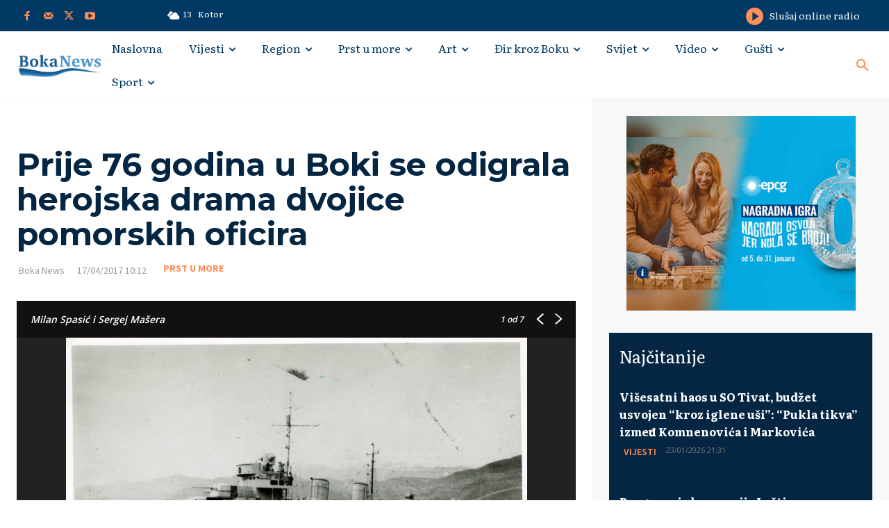

--- FILE ---
content_type: text/html; charset=UTF-8
request_url: https://bokanews.me/wp-admin/admin-ajax.php?td_theme_name=Newspaper&v=12.6.8
body_size: -121
content:
{"47078":2628}

--- FILE ---
content_type: text/html; charset=utf-8
request_url: https://www.google.com/recaptcha/api2/aframe
body_size: 268
content:
<!DOCTYPE HTML><html><head><meta http-equiv="content-type" content="text/html; charset=UTF-8"></head><body><script nonce="rEBKcZ3CWek8YYlCMbhiUw">/** Anti-fraud and anti-abuse applications only. See google.com/recaptcha */ try{var clients={'sodar':'https://pagead2.googlesyndication.com/pagead/sodar?'};window.addEventListener("message",function(a){try{if(a.source===window.parent){var b=JSON.parse(a.data);var c=clients[b['id']];if(c){var d=document.createElement('img');d.src=c+b['params']+'&rc='+(localStorage.getItem("rc::a")?sessionStorage.getItem("rc::b"):"");window.document.body.appendChild(d);sessionStorage.setItem("rc::e",parseInt(sessionStorage.getItem("rc::e")||0)+1);localStorage.setItem("rc::h",'1769287512494');}}}catch(b){}});window.parent.postMessage("_grecaptcha_ready", "*");}catch(b){}</script></body></html>